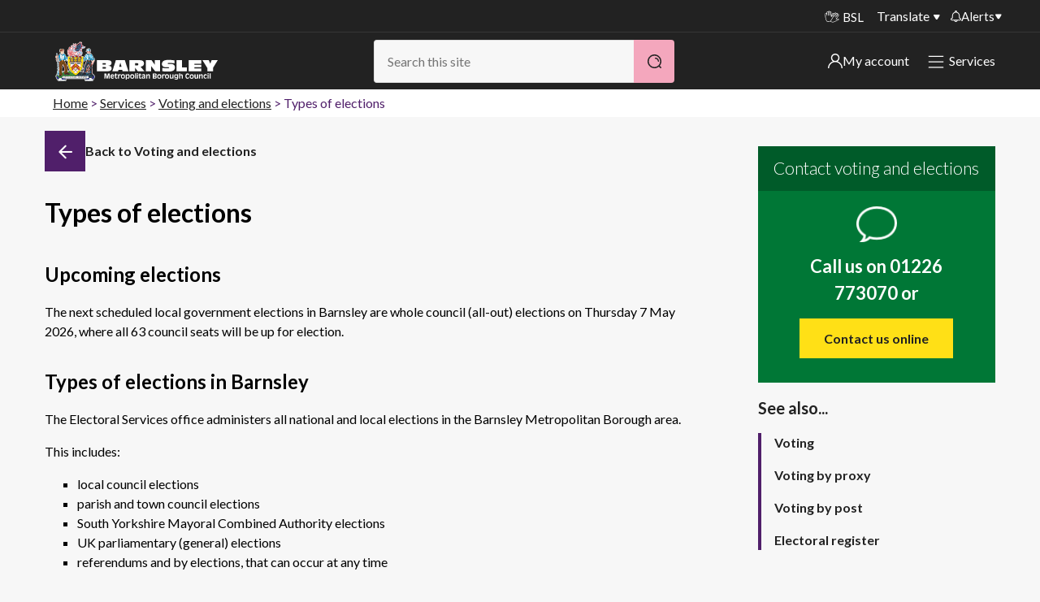

--- FILE ---
content_type: text/html; charset=utf-8
request_url: https://www.barnsley.gov.uk/services/voting-and-elections/types-of-elections/
body_size: 12427
content:
<!DOCTYPE html>
<html class="no-js" lang="en">
<head>
    <meta charset="utf-8">
    <title>Types of elections</title>
    <meta name="viewport" content="width=device-width, initial-scale=1">
    
    <meta name="robots" content="index, follow">

    <meta name="silktide-cms" content="eyJjbXMiOiJVbWJyYWNvIiwiZWRpdG9yVXJsIjoiaHR0cHM6Ly93d3cuYmFybnNsZXkuZ292LnVrL3VtYnJhY28jL2NvbnRlbnQvY29udGVudC9lZGl0LzE2MTQyIn0=">
    <meta name="description" content="Find out about the types of elections including general, European and local elections.">
            <meta property="og:site_name" content="Barnsley Council" />
    <meta property="og:title" content="Types of elections" />
    <meta property="og:url" content="https://www.barnsley.gov.uk/services/voting-and-elections/types-of-elections/" />
        <meta property="og:description" content="Find out about the types of elections including general, European and local elections." />
            <meta property="og:image" content="https://www.barnsley.gov.uk/media/18577/barnsley-council.png"  />

    
<link rel="canonical" href="https://www.barnsley.gov.uk/services/voting-and-elections/types-of-elections/" />
    <link rel="apple-touch-icon" sizes="57x57" href="/apple-touch-icon-57x57.png">
    <link rel="apple-touch-icon" sizes="60x60" href="/apple-touch-icon-60x60.png">
    <link rel="apple-touch-icon" sizes="72x72" href="/apple-touch-icon-72x72.png">
    <link rel="apple-touch-icon" sizes="76x76" href="/apple-touch-icon-76x76.png">
    <link rel="apple-touch-icon" sizes="114x114" href="/apple-touch-icon-114x114.png">
    <link rel="apple-touch-icon" sizes="120x120" href="/apple-touch-icon-120x120.png">
    <link rel="apple-touch-icon" sizes="144x144" href="/apple-touch-icon-144x144.png">
    <link rel="apple-touch-icon" sizes="152x152" href="/apple-touch-icon-152x152.png">
    <link rel="apple-touch-icon" sizes="180x180" href="/apple-touch-icon-180x180.png">
    <link rel="icon" type="image/png" sizes="32x32" href="/favicon-32x32.png">
    <link rel="icon" type="image/png" sizes="192x192" href="/android-chrome-192x192.png">
    <link rel="icon" type="image/png" sizes="96x96" href="/favicon-96x96.png">
    <link rel="icon" type="image/png" sizes="16x16" href="/favicon-16x16.png">
    <link rel="manifest" href="/manifest.json">
    <meta name="apple-mobile-web-app-title" content="Barnsley Council">
    <meta name="application-name" content="Barnsley Council">
    <meta name="msapplication-TileColor" content="#222222">
    <meta name="msapplication-TileImage" content="/mstile-144x144.png">
    <meta name="theme-color" content="#222222">
    <meta name="mobile-web-app-capable" content="yes">
    <meta name="application-name" content="Barnsley Council">
    <meta name="apple-mobile-web-app-capable" content="yes">
    <meta name="apple-mobile-web-app-status-bar-style" content="black">
    <meta name="apple-mobile-web-app-title" content="Barnsley Council">
    <link rel="apple-touch-icon" href="/apple-touch-icon.png">

    <link rel="stylesheet" href="https://cdnjs.cloudflare.com/ajax/libs/font-awesome/4.7.0/css/font-awesome.min.css">

    <link rel="stylesheet" type="text/css" href="/css/barnsley-council-critical.min.css" />



    <style>
        .logo__link:focus {
            border: 2px solid #fff;
        }

        .skiplink:focus {
            position: relative !important;
            z-index: 99999 !important;
            padding: 0.5rem;
            left: 0 !important;
            border: 1px solid;
        }

        .menu__button--close:focus {
            outline: 2px solid #fff !important;
        }
    </style>
   
    <style type="text/css">
        .feature--accent a {
            color: #fff !important;
        }
    </style>

    <!-- Google Tag Manager -->
<script>
    (function (w, d, s, l, i) {
        w[l] = w[l] || []; w[l].push({
            'gtm.start': new Date().getTime(), event: 'gtm.js'
        });
        var f = d.getElementsByTagName(s)[0], j = d.createElement(s), dl = l != 'dataLayer' ? '&l=' + l : ''; j.async = true; j.src = 'https://www.googletagmanager.com/gtm.js?id=' + i + dl; f.parentNode.insertBefore(j, f);
    })(window, document, 'script', 'dataLayer', 'GTM-MVJB3MVW');</script>
<!-- End Google Tag Manager -->

<script defer src="https://analytics.silktide.com/6532b08a831c599ee49874e0b7fc9842.js"></script>
<script>
    (function (s, i, l, k, y) {
        s[i] = s[i] || y;
        s[l] = s[l] || [];
        s[k] = function (e, p) { p = p || {}; p.event = e; s[l].push(p); };
        s[k]('page_load');
    })(window, 'stConfig', 'stEvents', 'silktide', {});
</script>


<script type="text/javascript">!function(T,l,y){var S=T.location,k="script",D="instrumentationKey",C="ingestionendpoint",I="disableExceptionTracking",E="ai.device.",b="toLowerCase",w="crossOrigin",N="POST",e="appInsightsSDK",t=y.name||"appInsights";(y.name||T[e])&&(T[e]=t);var n=T[t]||function(d){var g=!1,f=!1,m={initialize:!0,queue:[],sv:"5",version:2,config:d};function v(e,t){var n={},a="Browser";return n[E+"id"]=a[b](),n[E+"type"]=a,n["ai.operation.name"]=S&&S.pathname||"_unknown_",n["ai.internal.sdkVersion"]="javascript:snippet_"+(m.sv||m.version),{time:function(){var e=new Date;function t(e){var t=""+e;return 1===t.length&&(t="0"+t),t}return e.getUTCFullYear()+"-"+t(1+e.getUTCMonth())+"-"+t(e.getUTCDate())+"T"+t(e.getUTCHours())+":"+t(e.getUTCMinutes())+":"+t(e.getUTCSeconds())+"."+((e.getUTCMilliseconds()/1e3).toFixed(3)+"").slice(2,5)+"Z"}(),iKey:e,name:"Microsoft.ApplicationInsights."+e.replace(/-/g,"")+"."+t,sampleRate:100,tags:n,data:{baseData:{ver:2}}}}var h=d.url||y.src;if(h){function a(e){var t,n,a,i,r,o,s,c,u,p,l;g=!0,m.queue=[],f||(f=!0,t=h,s=function(){var e={},t=d.connectionString;if(t)for(var n=t.split(";"),a=0;a<n.length;a++){var i=n[a].split("=");2===i.length&&(e[i[0][b]()]=i[1])}if(!e[C]){var r=e.endpointsuffix,o=r?e.location:null;e[C]="https://"+(o?o+".":"")+"dc."+(r||"services.visualstudio.com")}return e}(),c=s[D]||d[D]||"",u=s[C],p=u?u+"/v2/track":d.endpointUrl,(l=[]).push((n="SDK LOAD Failure: Failed to load Application Insights SDK script (See stack for details)",a=t,i=p,(o=(r=v(c,"Exception")).data).baseType="ExceptionData",o.baseData.exceptions=[{typeName:"SDKLoadFailed",message:n.replace(/\./g,"-"),hasFullStack:!1,stack:n+"\nSnippet failed to load ["+a+"] -- Telemetry is disabled\nHelp Link: https://go.microsoft.com/fwlink/?linkid=2128109\nHost: "+(S&&S.pathname||"_unknown_")+"\nEndpoint: "+i,parsedStack:[]}],r)),l.push(function(e,t,n,a){var i=v(c,"Message"),r=i.data;r.baseType="MessageData";var o=r.baseData;return o.message='AI (Internal): 99 message:"'+("SDK LOAD Failure: Failed to load Application Insights SDK script (See stack for details) ("+n+")").replace(/\"/g,"")+'"',o.properties={endpoint:a},i}(0,0,t,p)),function(e,t){if(JSON){var n=T.fetch;if(n&&!y.useXhr)n(t,{method:N,body:JSON.stringify(e),mode:"cors"});else if(XMLHttpRequest){var a=new XMLHttpRequest;a.open(N,t),a.setRequestHeader("Content-type","application/json"),a.send(JSON.stringify(e))}}}(l,p))}function i(e,t){f||setTimeout(function(){!t&&m.core||a()},500)}var e=function(){var n=l.createElement(k);n.src=h;var e=y[w];return!e&&""!==e||"undefined"==n[w]||(n[w]=e),n.onload=i,n.onerror=a,n.onreadystatechange=function(e,t){"loaded"!==n.readyState&&"complete"!==n.readyState||i(0,t)},n}();y.ld<0?l.getElementsByTagName("head")[0].appendChild(e):setTimeout(function(){l.getElementsByTagName(k)[0].parentNode.appendChild(e)},y.ld||0)}try{m.cookie=l.cookie}catch(p){}function t(e){for(;e.length;)!function(t){m[t]=function(){var e=arguments;g||m.queue.push(function(){m[t].apply(m,e)})}}(e.pop())}var n="track",r="TrackPage",o="TrackEvent";t([n+"Event",n+"PageView",n+"Exception",n+"Trace",n+"DependencyData",n+"Metric",n+"PageViewPerformance","start"+r,"stop"+r,"start"+o,"stop"+o,"addTelemetryInitializer","setAuthenticatedUserContext","clearAuthenticatedUserContext","flush"]),m.SeverityLevel={Verbose:0,Information:1,Warning:2,Error:3,Critical:4};var s=(d.extensionConfig||{}).ApplicationInsightsAnalytics||{};if(!0!==d[I]&&!0!==s[I]){var c="onerror";t(["_"+c]);var u=T[c];T[c]=function(e,t,n,a,i){var r=u&&u(e,t,n,a,i);return!0!==r&&m["_"+c]({message:e,url:t,lineNumber:n,columnNumber:a,error:i}),r},d.autoExceptionInstrumented=!0}return m}(y.cfg);function a(){y.onInit&&y.onInit(n)}(T[t]=n).queue&&0===n.queue.length?(n.queue.push(a),n.trackPageView({})):a()}(window,document,{
src: "https://js.monitor.azure.com/scripts/b/ai.2.min.js", // The SDK URL Source
crossOrigin: "anonymous", 
cfg: { // Application Insights Configuration
    connectionString: 'InstrumentationKey=112df087-09dd-4f78-ad76-ae3ff0323fca;IngestionEndpoint=https://ukwest-0.in.applicationinsights.azure.com/;LiveEndpoint=https://ukwest.livediagnostics.monitor.azure.com/;ApplicationId=3dcecc26-4534-4b0c-b945-e185d5882021'
}});</script></head>
<body>

    <!-- Google Tag Manager (noscript) -->

<noscript>
    <iframe src="ns " height="0" width="0" style="display:none;visibility:hidden"></iframe>
</noscript>

<!-- End Google Tag Manager (noscript) -->

   

    

<!--[if lt IE 9]>
<p class="message message-notice">You are using an <strong>outdated</strong> browser. Please <a href="http://browsehappy.com/">upgrade your browser</a> to improve your experience.</p>
<![endif]-->
<section aria-label="skip to content">
    <a href="#start" class="skiplink" accesskey="S">Skip to content</a>
</section>






<header class="masthead__wrapper animated">
    

    <div class="masthead__translate-nav">
        <div class="masthead__container">
            <nav class="masthead__nav" aria-label="Site menu">
                <a href="/search?" class="masthead__nav__button showMenu"><h2>Menu</h2></a>
                <div class="masthead__nav__container">
                    <ul class="ui-list">
                        <li class="masthead__nav__item hidden"><a class="masthead__nav__link" href="/search">Search</a></li>
                        
                        <li class="masthead__nav__item masthead__nav__item--icon"><a class="masthead__nav__link masthead__nav__link--signlanguage" href="/services/accessibility/services-for-bsl-users/" aria-label="BSL - Sign language videos"><span class="i-sign-language" aria-hidden="true"></span>BSL</a></li>
                        
                            <li class="masthead__nav__item"><a class="masthead__nav__link translate" href="?opt-in-translate=True">Translate</a></li>

                        <li class="masthead__button alerts">
                                        <a href="/alerts" class="alerts__link">
                <img src="/static/images/icons/Alerts.svg" alt="my alerts" />   
                Alerts            
            </a>
            <div class="alerts__container">
                <nav class="alerts__menu" aria-label="Alerts">
                    <h2 class="alerts__heading">Important alerts</h2>
                    <ul class="alerts__list ui-list">

                            <li class="alerts__item">
                                <a href="/alerts/disruptions-to-bin-collections/" class="alerts__item__link">
                                    Disruptions to bin collections
                                    <img class="link__icon-white" src="/static/images/icons/white_arrow2.svg" alt="" role="presentation">
                                </a>
                            </li>

                        <li class="alerts__item">
                            <a href="/services/roads-travel-and-parking/roadworks/" class="alerts__item__link">
                                Roadworks and closures
                                <img class="link__icon-white" src="/static/images/icons/white_arrow2.svg" alt="" role="presentation">
                            </a>
                        </li>
                        <li class="alerts__item">
                            <a href="/public-notices" class="alerts__item__link">
                                Public notices
                                <img class="link__icon-white" src="/static/images/icons/white_arrow2.svg" alt="" role="presentation">
                            </a>
                        </li>
                    </ul>
                </nav>
            </div>

                        </li>
                    </ul>
                </div>
            </nav>
        </div>
        
    </div>
    
    <div class="masthead__container">
        <div class="masthead">
            
<div class="logo masthead__logo">
    <p class="logo__heading">
        <a class="logo__link" href="/" aria-label="Barnsley Council"> </a>        
    </p>
</div>

            <div class="masthead__search masthead__search--content masthead__nav masthead__search-desktop">
                <div role="search">
    <form action="/search/" method="get" class="ui-search__form">
        <h2 class="search__heading">Search</h2>
        <label class="ui-search__label search__label" for="search">Search</label>
        <input class="ui-search__field search__field autocomplete" type="search" name="search" id="search" placeholder="Search this site" accesskey="4" value="" /><!--
        --><button class="button button--primary button--search search__button" type="submit" aria-label="Search">&nbsp;</button>
    </form>
</div>
            </div>             

            <div class="masthead-header-links">
        <div class="masthead__button my-account">

            <a href="/my-account/" class="my-account__link">
                <img src="/static/images/icons/user.svg" alt="My Account icon" />                                
                My account
            </a>
            <div class="my-account__container">
                <nav class="my-account__menu" aria-label="my-account">
                    <h2 class="alerts__heading">My account</h2>
                    <ul class="my-account__list ui-list">
                            <li class="my-account__item">
                                <a href="/services/council-tax/sign-in-to-my-bentax/" class="my-account__item__link">
                                    Sign in to My Bentax
                                    <img class="link__icon-white" src="/static/images/icons/white_arrow2.svg" alt="" role="presentation">
                                </a>
                            </li>

                            <li class="my-account__item">
                                <a href="/website-information/sign-in-to-other-accounts/" class="my-account__item__link">
                                    Sign in to other accounts
                                    <img class="link__icon-white" src="/static/images/icons/white_arrow2.svg" alt="" role="presentation">
                                </a>
                            </li>

                    </ul>
                </nav>
            </div>


        </div>




                 <div class="masthead__button alerts masthead__button-services">
                    <a href="/services/" class="masthead__nav__link services-menu__link showMenu">
                        <img class="link__icon" src="/static/images/icons/Hamburger_White.svg" alt="" role="presentation">
                        <img class="link__icon-close" src="/static/images/icons/close-white.png" alt="" role="presentation">
                        Services                        
                    </a>
                </div>
            </div>
            

        </div>
    </div>



    <div class="container container--print container--float">
        
<div class="logo masthead__logo">
       <img class="logo__print" alt="Barnsley Council" src="/Images/bmbc-print.png" />
</div>
    </div>

</header>

<div class="container container--main">
    <div class="main">
        
<div class="c-alerts">
    

</div>

<article>
    <div class="container container--page">

                <div class="breadcrumbs" aria-label="breadcrumb" role="navigation">
            <h1 id="breadcrumbLabel" class="breadcrumbs__heading">You are here:</h1>
            <nav aria-label="breadcrumbs">
                <ul class="breadcrumbs__list" aria-labelledby="breadcrumbLabel">
                        <li class="breadcrumbs__item"><a class="breadcrumbs__link" href="/">Home</a></li>
                        <li class="breadcrumbs__item"><a class="breadcrumbs__link" href="/services/">Services</a></li>
                        <li class="breadcrumbs__item"><a class="breadcrumbs__link" href="/services/voting-and-elections/">Voting and elections</a></li>
                    <li class="breadcrumbs__item">Types of elections</li>
                </ul>
            </nav>
        </div>
        

            <div class="container container--grid">
                <div class="container container--content container--content-main" role="main">
                    
<a name="start" id="start"></a>
<div class="media__item heading__media mobile-back-button">
    <a class="heading__back" href="/services/voting-and-elections/" aria-label="Back">
        <span class="i-arrow-left"></span>
        <span class="heading-text">Go back</span>
    </a>
</div>
<header>
    <div class="media heading">
        <div class="media__item heading__media">
            <a class="heading__back" href="/services/voting-and-elections/" aria-label="Back">
                <span class="i-arrow-left"></span>
                <span class="heading-text">Back to Voting and elections</span>
            </a>
        </div>
        <div class="media__text heading__text">
            <h1 class="heading__header">

                Types of elections
                
            </h1>
        </div>
    </div>
</header>       

                    <!--<div class="page--meta">
                        <a class="button--toggle--link toggle--offline">Save for offline</a>
                    </div>-->                

<h2>Upcoming elections</h2>
<p>The next scheduled local government elections in Barnsley are whole council (all-out) elections on Thursday 7 May 2026, where all 63 council seats will be up for election.</p>
<h2>Types of elections in Barnsley</h2>
<p>The Electoral Services office administers all national and local elections in the Barnsley Metropolitan Borough area.</p>
<p>This includes:</p>
<ul>
<li>local council elections</li>
<li>parish and town council elections</li>
<li>South Yorkshire Mayoral Combined Authority elections</li>
<li>UK parliamentary (general) elections</li>
<li>referendums and by elections, that can occur at any time</li>
</ul>
<p>Elections are usually held on the first Thursday in May. The dates of the next scheduled Election cycles are as follows:</p>
<table border="0">
<thead>
<tr>
<td>Election</td>
<td>Date</td>
<td>Cycle</td>
</tr>
</thead>
<tbody>
<tr>
<td>Local government councillors</td>
<td>7 May 2026</td>
<td>Every four years</td>
</tr>
<tr>
<td>Parish and town councillors</td>
<td>6 May 2027</td>
<td>Every four years</td>
</tr>
<tr>
<td>South Yorkshire Mayoral Combined Authority</td>
<td>4 May 2028</td>
<td>Every four years</td>
</tr>
<tr>
<td>UK parliamentary general election</td>
<td>Due 2029</td>
<td>No later than five years</td>
</tr>
</tbody>
</table>
<h2>Local government elections</h2>
<p>Local government elections give you the chance to elect councillors to represent your local area.</p>
<p>We have 21 electoral wards in Barnsley. Each one has three councillors. <a href="https://barnsleymbc.moderngov.co.uk/mgMemberIndex.aspx?bcr=1" title="Find out more about Barnsley's councillors" data-anchor="?bcr=1">Find out more about Barnsley's councillors</a>.</p>
<p>Elections take place over a four year cycle, and all councillors will be elected at the same time, starting 7 May 2026. There are no elections in 2025.</p>
<p>We had a public consultation on whether Barnsley should adopt the whole council election cycle permanently, which has now been confirmed. You can <a href="/media/usxn0rhj/changes-to-whole-council-elections.pdf" title="Changes To Whole Council Elections">read about the upcoming changes to the election cycle</a>. Hard copies of this document can be inspected at Barnsley Town Hall, Church Street, Barnsley, S70 2TA.</p>
<h2>Parish and town council elections</h2>
<p>Parish and town councils are the most local elected bodies in the English system of local government. These councils represent smaller areas in the more rural places in the east and west of the borough.</p>
<p>Barnsley has 17 <a href="/services/council-and-democracy/parish-and-town-councils/" title="Parish and town councils">parish and town councils</a>.</p>
<p>Elections for parish and town councils take place once every four years, unless a casual vacancy arises. In this case, the vacancy must be advertised. If 10 electors from that parish request an election, one must be held, otherwise the vacancy may be filled by co-option.</p>
<p>If you want to find out more information about which council ward and/or parish you live in, and details of your local councillor, please use the <a href="/barnsley-maps/barnsley-interactive-map/" title="Barnsley interactive map">Barnsley interactive Map</a>. You can use the administration tab to filter through the options.</p>
<h2>UK parliamentary (general) elections</h2>
<p>General elections give you the chance to choose your Member of Parliament (MP). This is the person who will represent your local area in the House of Commons.</p>
<p>Barnsley has the following constituencies:</p>
<ul>
<li>Barnsley North</li>
<li>Barnsley South</li>
<li>Penistone and Stocksbridge (Dodworth, Penistone East and Penistone West wards)</li>
</ul>
<p>The party that wins the most seats in the House of Commons forms the government. They'll then serve for a maximum of five years. A general election may also be called at any time within that five year term.</p>
<h2>South Yorkshire Mayoral Combined Authority election</h2>
<p>The South Yorkshire Mayoral Combined Authority (SYMCA) brings together the local authorities of Barnsley, Doncaster, Rotherham and Sheffield. It has powers and resources devolved from Westminster to South Yorkshire. This lets it take decisions locally about the South Yorkshire economy, transport, skills, housing and infrastructure. The functions of the former Police and Crime Commissioner role now also sits within the SYMCA Mayoral role. Residents of Barnsley are able to vote to elect the mayor of the SYMCA every four years. The last SYMCA Mayoral election took place on 2 May 2024.</p>
<h2>By-elections</h2>
<p>A parliamentary by-election happens when a seat in the House of Commons becomes vacant between general elections. This might be due to the resignation, illness or death of a sitting MP.</p>
<p>A local council by-election takes place when a seat on the council becomes vacant due to the resignation or death of a sitting councillor. It can also occur if they fail to attend any meetings within six months and haven't been granted permission to do so. Permission may be granted for reasons such as ill health or maternity leave.</p>
<p>In these cases, the vacant seat can be filled through a by-election. This is only if the vacancy occurs at least six months before the date for normal elections.</p>                </div><div class="container container--content-complementary">                    
                    

<div class="">    



<div >
    

<div class="contact-block  contact-block__color contact-block__green" >
    <div type="submit" class="contact-block__wrap">

        <header class="contact-block__header">
                <h1 class="contact-block__heading">Contact voting and elections</h1>
        </header>

            <div class="contact-block__content">

                <span class="contact-block__content-icon"></span>

                    <p>Call us on 01226 773070 or</p>

                <ul class="contact-block__text">
                    <li class="contact-block__primary">
                        <a href="https://my.barnsley.gov.uk/form/Voting-and-elections-enquiry?id=531">Contact us online</a>
                    </li>
                </ul>
            </div>

    </div>
</div>
</div>




        <aside>
            <div class="related-content" role="complementary" aria-label="list of Related content">
                <h1 class="related-content__heading heading heading--color">See also...</h1>
                <nav class="related-content__nav nav nav--stacked t-nav--slim" aria-label="related content list">
                    <ul>
            <li class="related-content__item"><a class="related-content__link" href="/services/voting-and-elections/voting/" data-event-category="" data-event-action="">Voting</a></li>
            <li class="related-content__item"><a class="related-content__link" href="/services/voting-and-elections/voting-by-proxy/" data-event-category="" data-event-action="">Voting by proxy</a></li>
            <li class="related-content__item"><a class="related-content__link" href="/services/voting-and-elections/voting-by-post/" data-event-category="" data-event-action="">Voting by post</a></li>
            <li class="related-content__item"><a class="related-content__link" href="/services/voting-and-elections/electoral-register/" data-event-category="" data-event-action="">Electoral register</a></li>
                    </ul>
                </nav>
            </div>
        </aside>
</div>

                    
                </div>
            </div>

        <!--    Removed until application implemented
            <div class="container meta-content">
            <a class="meta-content__link" href="/ProblemReport">Is there anything wrong with this page?</a>
            </div>
        -->

    </div>
</article>


    </div>
</div>


<!-- GovDelivery Subscription Overlay -->

<!-- End GovDelivery Overlay -->




    <footer>
        <div class="b-container">
            <div class="top-footer">
                <a class="logo__heading" href="/" aria-label="Barnsley Council"></a>

                <div class="footer-socials">
                        <div class="footer__menu__item">
                            <a class="footer__menu__link footer__menu__link--icon facebook" target="_blank" href="https://www.facebook.com/BarnsleyCouncil" title="Find us on Facebook">
                                <span>Barnsley Facebook Page</span>
                                <span class="social-icon">
                                    <img src="/static/images/icons/Social_Facebook.svg" alt="Follow us on Facebook" />
                                </span>
                            </a>
                        </div>

                        <div class="footer__menu__item">
                            <a class="footer__menu__link footer__menu__link--icon instagram" target="_blank" href="https://www.instagram.com/barnsleycouncilofficial" title="Follow us on Instagram">
                                <span>Barnsley Instagram Page</span>
                                <span class="social-icon">
                                    <img src="/static/images/icons/Social_Insta.svg" alt="Follow us on Instagram" />
                                </span>
                            </a>
                        </div>

                        <div class="footer__menu__item">
                            <a class="footer__menu__link footer__menu__link--icon" target="_blank" href="https://uk.linkedin.com/company/barnsley-mbc" title="Follow us on LinkedIn">
                                <span>Barnsley LinkedIn Page</span>
                                <span class="social-icon">
                                    <img src="/static/images/icons/Social_LinkedIn.svg" alt="Follow us on LinkedIn" />
                                </span>
                            </a>
                        </div>



                        <div class="footer__menu__item">
                            <a class="footer__menu__link footer__menu__link--icon youtube" target="_blank" href="https://www.youtube.com/user/barnsleymbc" title="Subscribe to us on YouTube">
                                <span>Barnsley YouTube Page</span>
                                <span class="social-icon">
                                    <img src="/static/images/icons/Social_YouTube.svg" alt="Subscribe to us on YouTube" />
                                </span>
                            </a>
                        </div>


                    

                    
                </div>                
            </div>
            <div class="footer">
                <nav class="footer__menu" aria-label="Footer links and legal information">
                    <ul class="ui-list">
                                    <li class="footer__menu__item"><a class="footer__menu__link" href="/services/contact-us/">Contact us</a></li>
                                    <li class="footer__menu__item"><a class="footer__menu__link" href="/website-information/website-disclaimer/">Disclaimer</a></li>
                                    <li class="footer__menu__item"><a class="footer__menu__link" href="/services/information-and-privacy/your-privacy/">Privacy</a></li>
                                    <li class="footer__menu__item"><a class="footer__menu__link" href="/website-information/how-we-use-cookies/">Cookies</a></li>
                                    <li class="footer__menu__item"><a class="footer__menu__link" href="/website-information/accessibility-statement/">Accessibility statement</a></li>
                                    <li class="footer__menu__item"><a class="footer__menu__link" href="/services/council-and-democracy/plans-strategies-and-performance/modern-slavery-statement/">Modern slavery</a></li>

                        <li class="footer__menu__item hidden"><a class="footer__menu__link" href="/site-map" accesskey="3">SiteMap</a>
                        <li class="footer__menu__item hidden"><a class="footer__menu__link" href="/" accesskey="1">Home</a>
                        <li class="footer__menu__item hidden"><a class="footer__menu__link" href="/services/accessibility/website-accessibility/" accesskey="6">Accessibility</a>
                        <li class="footer__menu__item hidden"><a class="footer__menu__link" href="/complaints" accesskey="7">Complaints procedure</a></li>
                        <li class="footer__menu__item hidden"><a class="footer__menu__link" href="/news/" accesskey="2">News</a>
                        <li class="footer__menu__item hidden"><a class="footer__menu__link" href="/services/website/website-disclaimer/" accesskey="8">Website Disclaimer</a>
                        <li class="footer__menu__item hidden"><a class="footer__menu__link" href="/have-your-say/" accesskey="9">Have your say</a>
                        <li class="footer__menu__item hidden"><a class="footer__menu__link" href="/services/website/using-our-websites/" accesskey="0">Using our website</a>
                    </ul>
                </nav>
                <p role="contentinfo">&copy; 2026  Barnsley Metropolitan Borough Council. All rights reserved.</p>
            </div>
        </div>
    </footer>


<script>
    function lcw() {
      return {  
        chatButtonProps: {
          controlProps: {
            hideChatTextContainer: "true",
          },
          styleProps: {
            iconStyleProps: {
              backgroundImage: "url(https://www.barnsley.gov.uk/media/rrtlbpts/chat-bubbles.png)"
            },
            generalStyleProps: {
              minWidth: "60px",
              width: "60px",
              height: "60px"
            }
          }
        },
        styleProps: {
          generalStyles: {
            borderRadius: "15px 15px 15px 15px"
          }
        },
        loadingPaneProps: {
          controlProps: {
            titleText: "Chat to B-Bot",
            hideSubtitle: "true"
          },
          styleProps: {
            generalStyleProps: {
              borderRadius: "0 0 15px 15px"
            },
            iconImageProps: {
                src: "https://www.barnsley.gov.uk/media/rrtlbpts/chat-bubbles.png",
            }
          }
        },
        headerProps: {
          controlProps: {
            headerIconProps: {
              src: "https://www.barnsley.gov.uk/media/rrtlbpts/chat-bubbles.png"
            }
          },
          styleProps: {  
            generalStyleProps: {
              borderRadius: "15px 15px 0 0"
            }
          }
        },
        footerProps: {
          styleProps: {
            generalStyleProps: {
              borderRadius: "0 0 15px 15px"
           }
          }
        },
        webChatContainerProps: {
          webChatStyles: {
            backgroundColor: "white",
            bubbleBackground: "#F2F3F6",
            bubbleFromUserBackground: "#bbe4f8",
            bubbleBorderWidth: 0,
            bubbleFromUserBorderWidth: 0,
            bubbleBorderRadius: "0 10px 10px 10px !important",
            bubbleFromUserBorderRadius: "10px 0 10px 10px",
            bubbleTextColor: "black",
            bubbleFromUserTextColor: "black",
            suggestedActionLayout: "flow",
            suggestedActionHeight: 30,
            suggestedActionBackgroundColor: "white",
            suggestedActionBackgroundColorOnHover: "#bbe4f8",
            suggestedActionTextColor: "black",
            suggestedActionBorderWidth: 1,
            suggestedActionBorderRadius: "10px 0 10px 10px",
            suggestedActionBorderColor: "#bbe4f8",
            paddingWide: 10
          },
          adaptiveCardStyles: {
            background: "#F2F3F6",
            color: "black"
          },
          renderingMiddlewareProps: {
            avatarStyleProps: {
              backgroundImage: "url('https://www.barnsley.gov.uk/media/hwhjgyf4/barnsley-council-coat-of-arms-blue-background.png')",
              backgroundSize: "cover"
            },
            avatarTextStyleProps: {
              display: "none"
            },
            receivedMessageAnchorStyles: {
              color: "blue",
              filter: "invert(100%)"
            }
          }
        }
      }
    }
  </script>

<script v2 id="Microsoft_Omnichannel_LCWidget"
src="https://oc-cdn-public-gbr.azureedge.net/livechatwidget/scripts/LiveChatBootstrapper.js" 
data-app-id="91ac734d-d8ca-4052-8ed0-006b4bff52aa"
data-lcw-version="prod" data-org-id="a06f0de9-31e3-ee11-9046-6045bdf13ea0"
data-org-url="https://m-a06f0de9-31e3-ee11-9046-6045bdf13ea0.uk.omnichannelengagementhub.com"
data-color-override="#283483"
data-customization-callback="lcw">
</script>


    <link rel="stylesheet" type="text/css" href="/css/barnsley-council.min.css" />

    <link rel="stylesheet" type="text/css" media="only screen" href="https://fonts.googleapis.com/css?family=Lato:300,300i,400,400i,700,700i,900,900i">

    
<div id="snackbar"></div>
    
<script src="/scripts/lib/jquery-3.5.1.min.js"></script>
<script src="/scripts/lib/underscore.min.js"></script>
<script src="/scripts/lib/jquery.placeholder.min.js"></script>
<script src="/scripts/lib/jquery.autocomplete.js"></script>
<script src="/scripts/main.min.js"></script>

<script type="text/javascript">

    if ('serviceWorker' in navigator) {
        navigator.serviceWorker.register('/service-worker.js')
            .then(function (reg) {
                // registration worked
                console.log('Registration succeeded. Scope is ' + reg.scope);
            }).catch(function (error) {
                // registration failed
                console.log('Registration failed with ' + error);
            });
    }
</script>

<script type="text/javascript">
    (function (document, navigator, standalone) {
        // prevents links from apps from oppening in mobile safari
        // this javascript must be the first script in your <head>
        if ((standalone in navigator) && navigator[standalone]) {
            var curnode, location = document.location, stop = /^(a|html)$/i;
            document.addEventListener('click', function (e) {
                curnode = e.target;
                while (!(stop).test(curnode.nodeName)) {
                    curnode = curnode.parentNode;
                }
                // Condidions to do this only on links to your own app
                // if you want all links, use if('href' in curnode) instead.
                if (
                    'href' in curnode && // is a link
                    curnode.target !== '_blank' &&
                    (chref = curnode.href).replace(location.href, '').indexOf('#') && // is not an anchor
                    (!(/^[a-z\+\.\-]+:/i).test(chref) ||                       // either does not have a proper scheme (relative links)
                        chref.indexOf(location.protocol + '//' + location.host) === 0) // or is in the same protocol and domain
                ) {
                    e.preventDefault();
                    location.href = curnode.href;
                }
            }, false);
        }
    })(document, window.navigator, 'standalone');
</script>

<script>
    if (window.top !== window.self) {
        $('a').each(function () {
            var a = new RegExp('/' + window.location.host + '/');
            if (!a.test(this.href)) {
                $(this).click(function (event) {
                    event.preventDefault();
                    event.stopPropagation();
                    window.open(this.href, '_blank');
                });
            }
        });
    }
</script>





</body>
</html>

--- FILE ---
content_type: image/svg+xml
request_url: https://www.barnsley.gov.uk/static/images/icons/white_arrow2.svg
body_size: 1802
content:
<?xml version="1.0" encoding="UTF-8"?>
<svg width="25px" height="23px" viewBox="0 0 25 23" version="1.1" xmlns="http://www.w3.org/2000/svg" xmlns:xlink="http://www.w3.org/1999/xlink">
    <title>arrow (1)</title>
    <g id="Designs" stroke="none" stroke-width="1" fill="none" fill-rule="evenodd">
        <g id="Homepage-Side-Menu-Level-1" transform="translate(-1854, -95)" fill="#FFFFFF" fill-rule="nonzero">
            <g id="Group-17" transform="translate(0, 4)">
                <g id="Group-5" transform="translate(1229, 91)">
                    <g id="arrow-(1)" transform="translate(637.963, 11.5) rotate(-180) translate(-637.963, -11.5)translate(625.9259, 0)">
                        <path d="M22.6271041,9.61759889 C22.5285993,9.59978934 22.4289103,9.59157417 22.3291674,9.59301332 L5.34537927,9.59301332 L5.71571425,9.40112593 C6.07770592,9.21025794 6.40702415,8.95049038 6.68892012,8.63357635 L11.4516002,3.32788991 C12.0788551,2.66084136 12.1842498,1.58777108 11.701361,0.785381945 C11.1393454,-0.0696562889 10.0615522,-0.255307342 9.29396832,0.370785245 C9.23195874,0.421395545 9.17301735,0.476563171 9.11762858,0.535928333 L0.505187232,10.130298 C-0.16787506,10.8792585 -0.168467165,12.0942055 0.503841538,12.8440055 C0.50427216,12.8444852 0.50475661,12.8450249 0.505187232,12.8455046 L9.11762858,22.4398743 C9.79122915,23.1881752 10.8818334,23.1864962 11.5536038,22.4360966 C11.6064627,22.3770312 11.6558227,22.3141881 11.701361,22.2479869 C12.1842498,21.4455978 12.0788551,20.3725275 11.4516002,19.705479 L6.69753256,14.3901982 C6.44481124,14.1083636 6.154249,13.8720422 5.83628843,13.6898092 L5.31954195,13.4307612 L22.2343768,13.4307612 C23.1142991,13.4671598 23.8862968,12.7824217 24.0516019,11.8189071 C24.2038806,10.772821 23.5661293,9.78729931 22.6271041,9.61759889 Z" id="Path"></path>
                    </g>
                </g>
            </g>
        </g>
    </g>
</svg>